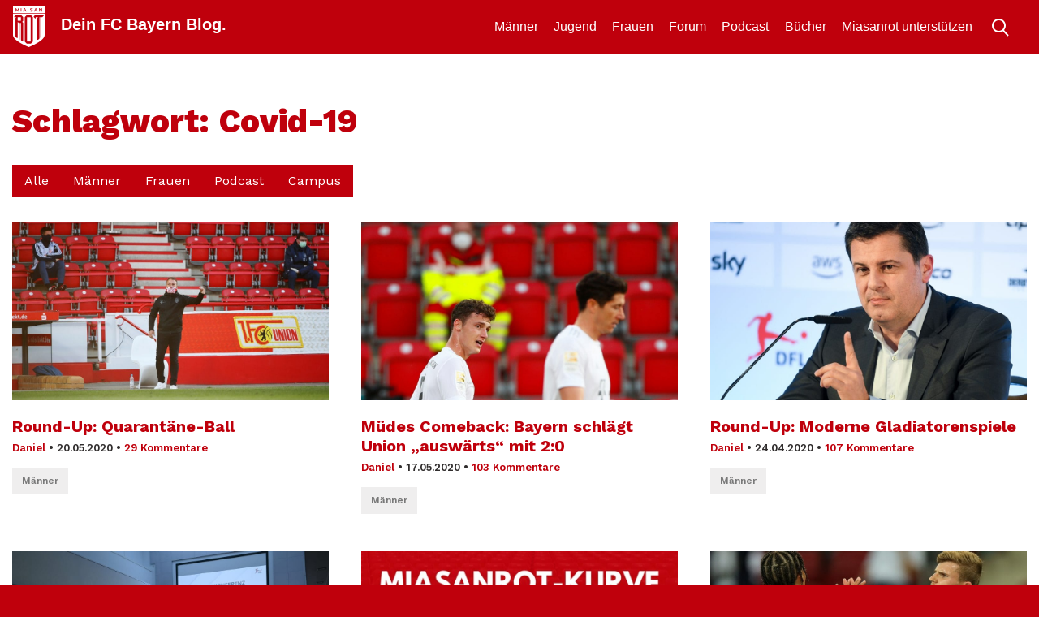

--- FILE ---
content_type: text/html; charset=UTF-8
request_url: https://miasanrot.de/tag/covid-19/
body_size: 11558
content:
<!doctype html>
<html lang="de" prefix="og: https://ogp.me/ns#">
<head>
	<meta charset="UTF-8">
	<meta name="viewport" content="width=device-width, initial-scale=1">
	<link rel="profile" href="https://gmpg.org/xfn/11">
	<meta http-equiv="X-UA-Compatible" content="IE=edge" >

	
<!-- Suchmaschinen-Optimierung durch Rank Math PRO - https://rankmath.com/ -->
<title>Covid-19 Archive - Miasanrot</title>
<meta name="robots" content="follow, index, max-snippet:-1, max-video-preview:-1, max-image-preview:large"/>
<link rel="canonical" href="https://miasanrot.de/tag/covid-19/" />
<meta property="og:locale" content="de_DE" />
<meta property="og:type" content="article" />
<meta property="og:title" content="Covid-19 Archive - Miasanrot" />
<meta property="og:url" content="https://miasanrot.de/tag/covid-19/" />
<meta property="og:site_name" content="Miasanrot.de" />
<meta property="article:publisher" content="http://www.facebook.de/miasanrot" />
<meta name="twitter:card" content="summary_large_image" />
<meta name="twitter:title" content="Covid-19 Archive - Miasanrot" />
<meta name="twitter:site" content="@miasanrot" />
<meta name="twitter:label1" content="Beiträge" />
<meta name="twitter:data1" content="7" />
<script type="application/ld+json" class="rank-math-schema-pro">{"@context":"https://schema.org","@graph":[{"@type":"NewsMediaOrganization","@id":"https://miasanrot.de/#organization","name":"Miasanrot \u2013 FC Bayern News und Analysen","url":"https://miasanrot.de","sameAs":["http://www.facebook.de/miasanrot","https://twitter.com/miasanrot","https://www.instagram.com/miasanrot/","https://bsky.app/profile/miasanrot.bsky.social"],"logo":{"@type":"ImageObject","@id":"https://miasanrot.de/#logo","url":"https://miasanrot.de/wp-content/uploads/2024/04/Miasanrot-Logo-3.png","contentUrl":"https://miasanrot.de/wp-content/uploads/2024/04/Miasanrot-Logo-3.png","caption":"Miasanrot.de","inLanguage":"de","width":"1200","height":"1200"},"description":"FC Bayern M\u00fcnchen Blog und Podcast mit Analysen, Einordnungen, Hintergrundartikeln und News zum FCB."},{"@type":"WebSite","@id":"https://miasanrot.de/#website","url":"https://miasanrot.de","name":"Miasanrot.de","alternateName":"Miasanrot","publisher":{"@id":"https://miasanrot.de/#organization"},"inLanguage":"de"},{"@type":"CollectionPage","@id":"https://miasanrot.de/tag/covid-19/#webpage","url":"https://miasanrot.de/tag/covid-19/","name":"Covid-19 Archive - Miasanrot","isPartOf":{"@id":"https://miasanrot.de/#website"},"inLanguage":"de"}]}</script>
<!-- /Rank Math WordPress SEO Plugin -->

<link rel='dns-prefetch' href='//miasanrot.de' />
<link rel="alternate" type="application/rss+xml" title="Miasanrot &raquo; Feed" href="https://miasanrot.de/feed/" />
<link rel="alternate" type="application/rss+xml" title="Miasanrot &raquo; Kommentar-Feed" href="https://miasanrot.de/comments/feed/" />
<link rel="alternate" type="application/rss+xml" title="Miasanrot &raquo; Schlagwort-Feed zu Covid-19" href="https://miasanrot.de/tag/covid-19/feed/" />
<style id='wp-img-auto-sizes-contain-inline-css' type='text/css'>
img:is([sizes=auto i],[sizes^="auto," i]){contain-intrinsic-size:3000px 1500px}
/*# sourceURL=wp-img-auto-sizes-contain-inline-css */
</style>
<link rel='stylesheet' id='genesis-blocks-style-css-css' href='https://miasanrot.de/wp-content/plugins/genesis-blocks/dist/style-blocks.build.css?ver=1766063637' type='text/css' media='all' />
<style id='wp-block-library-inline-css' type='text/css'>
:root{--wp-block-synced-color:#7a00df;--wp-block-synced-color--rgb:122,0,223;--wp-bound-block-color:var(--wp-block-synced-color);--wp-editor-canvas-background:#ddd;--wp-admin-theme-color:#007cba;--wp-admin-theme-color--rgb:0,124,186;--wp-admin-theme-color-darker-10:#006ba1;--wp-admin-theme-color-darker-10--rgb:0,107,160.5;--wp-admin-theme-color-darker-20:#005a87;--wp-admin-theme-color-darker-20--rgb:0,90,135;--wp-admin-border-width-focus:2px}@media (min-resolution:192dpi){:root{--wp-admin-border-width-focus:1.5px}}.wp-element-button{cursor:pointer}:root .has-very-light-gray-background-color{background-color:#eee}:root .has-very-dark-gray-background-color{background-color:#313131}:root .has-very-light-gray-color{color:#eee}:root .has-very-dark-gray-color{color:#313131}:root .has-vivid-green-cyan-to-vivid-cyan-blue-gradient-background{background:linear-gradient(135deg,#00d084,#0693e3)}:root .has-purple-crush-gradient-background{background:linear-gradient(135deg,#34e2e4,#4721fb 50%,#ab1dfe)}:root .has-hazy-dawn-gradient-background{background:linear-gradient(135deg,#faaca8,#dad0ec)}:root .has-subdued-olive-gradient-background{background:linear-gradient(135deg,#fafae1,#67a671)}:root .has-atomic-cream-gradient-background{background:linear-gradient(135deg,#fdd79a,#004a59)}:root .has-nightshade-gradient-background{background:linear-gradient(135deg,#330968,#31cdcf)}:root .has-midnight-gradient-background{background:linear-gradient(135deg,#020381,#2874fc)}:root{--wp--preset--font-size--normal:16px;--wp--preset--font-size--huge:42px}.has-regular-font-size{font-size:1em}.has-larger-font-size{font-size:2.625em}.has-normal-font-size{font-size:var(--wp--preset--font-size--normal)}.has-huge-font-size{font-size:var(--wp--preset--font-size--huge)}.has-text-align-center{text-align:center}.has-text-align-left{text-align:left}.has-text-align-right{text-align:right}.has-fit-text{white-space:nowrap!important}#end-resizable-editor-section{display:none}.aligncenter{clear:both}.items-justified-left{justify-content:flex-start}.items-justified-center{justify-content:center}.items-justified-right{justify-content:flex-end}.items-justified-space-between{justify-content:space-between}.screen-reader-text{border:0;clip-path:inset(50%);height:1px;margin:-1px;overflow:hidden;padding:0;position:absolute;width:1px;word-wrap:normal!important}.screen-reader-text:focus{background-color:#ddd;clip-path:none;color:#444;display:block;font-size:1em;height:auto;left:5px;line-height:normal;padding:15px 23px 14px;text-decoration:none;top:5px;width:auto;z-index:100000}html :where(.has-border-color){border-style:solid}html :where([style*=border-top-color]){border-top-style:solid}html :where([style*=border-right-color]){border-right-style:solid}html :where([style*=border-bottom-color]){border-bottom-style:solid}html :where([style*=border-left-color]){border-left-style:solid}html :where([style*=border-width]){border-style:solid}html :where([style*=border-top-width]){border-top-style:solid}html :where([style*=border-right-width]){border-right-style:solid}html :where([style*=border-bottom-width]){border-bottom-style:solid}html :where([style*=border-left-width]){border-left-style:solid}html :where(img[class*=wp-image-]){height:auto;max-width:100%}:where(figure){margin:0 0 1em}html :where(.is-position-sticky){--wp-admin--admin-bar--position-offset:var(--wp-admin--admin-bar--height,0px)}@media screen and (max-width:600px){html :where(.is-position-sticky){--wp-admin--admin-bar--position-offset:0px}}

/*# sourceURL=wp-block-library-inline-css */
</style><style id='wp-block-image-inline-css' type='text/css'>
.wp-block-image>a,.wp-block-image>figure>a{display:inline-block}.wp-block-image img{box-sizing:border-box;height:auto;max-width:100%;vertical-align:bottom}@media not (prefers-reduced-motion){.wp-block-image img.hide{visibility:hidden}.wp-block-image img.show{animation:show-content-image .4s}}.wp-block-image[style*=border-radius] img,.wp-block-image[style*=border-radius]>a{border-radius:inherit}.wp-block-image.has-custom-border img{box-sizing:border-box}.wp-block-image.aligncenter{text-align:center}.wp-block-image.alignfull>a,.wp-block-image.alignwide>a{width:100%}.wp-block-image.alignfull img,.wp-block-image.alignwide img{height:auto;width:100%}.wp-block-image .aligncenter,.wp-block-image .alignleft,.wp-block-image .alignright,.wp-block-image.aligncenter,.wp-block-image.alignleft,.wp-block-image.alignright{display:table}.wp-block-image .aligncenter>figcaption,.wp-block-image .alignleft>figcaption,.wp-block-image .alignright>figcaption,.wp-block-image.aligncenter>figcaption,.wp-block-image.alignleft>figcaption,.wp-block-image.alignright>figcaption{caption-side:bottom;display:table-caption}.wp-block-image .alignleft{float:left;margin:.5em 1em .5em 0}.wp-block-image .alignright{float:right;margin:.5em 0 .5em 1em}.wp-block-image .aligncenter{margin-left:auto;margin-right:auto}.wp-block-image :where(figcaption){margin-bottom:1em;margin-top:.5em}.wp-block-image.is-style-circle-mask img{border-radius:9999px}@supports ((-webkit-mask-image:none) or (mask-image:none)) or (-webkit-mask-image:none){.wp-block-image.is-style-circle-mask img{border-radius:0;-webkit-mask-image:url('data:image/svg+xml;utf8,<svg viewBox="0 0 100 100" xmlns="http://www.w3.org/2000/svg"><circle cx="50" cy="50" r="50"/></svg>');mask-image:url('data:image/svg+xml;utf8,<svg viewBox="0 0 100 100" xmlns="http://www.w3.org/2000/svg"><circle cx="50" cy="50" r="50"/></svg>');mask-mode:alpha;-webkit-mask-position:center;mask-position:center;-webkit-mask-repeat:no-repeat;mask-repeat:no-repeat;-webkit-mask-size:contain;mask-size:contain}}:root :where(.wp-block-image.is-style-rounded img,.wp-block-image .is-style-rounded img){border-radius:9999px}.wp-block-image figure{margin:0}.wp-lightbox-container{display:flex;flex-direction:column;position:relative}.wp-lightbox-container img{cursor:zoom-in}.wp-lightbox-container img:hover+button{opacity:1}.wp-lightbox-container button{align-items:center;backdrop-filter:blur(16px) saturate(180%);background-color:#5a5a5a40;border:none;border-radius:4px;cursor:zoom-in;display:flex;height:20px;justify-content:center;opacity:0;padding:0;position:absolute;right:16px;text-align:center;top:16px;width:20px;z-index:100}@media not (prefers-reduced-motion){.wp-lightbox-container button{transition:opacity .2s ease}}.wp-lightbox-container button:focus-visible{outline:3px auto #5a5a5a40;outline:3px auto -webkit-focus-ring-color;outline-offset:3px}.wp-lightbox-container button:hover{cursor:pointer;opacity:1}.wp-lightbox-container button:focus{opacity:1}.wp-lightbox-container button:focus,.wp-lightbox-container button:hover,.wp-lightbox-container button:not(:hover):not(:active):not(.has-background){background-color:#5a5a5a40;border:none}.wp-lightbox-overlay{box-sizing:border-box;cursor:zoom-out;height:100vh;left:0;overflow:hidden;position:fixed;top:0;visibility:hidden;width:100%;z-index:100000}.wp-lightbox-overlay .close-button{align-items:center;cursor:pointer;display:flex;justify-content:center;min-height:40px;min-width:40px;padding:0;position:absolute;right:calc(env(safe-area-inset-right) + 16px);top:calc(env(safe-area-inset-top) + 16px);z-index:5000000}.wp-lightbox-overlay .close-button:focus,.wp-lightbox-overlay .close-button:hover,.wp-lightbox-overlay .close-button:not(:hover):not(:active):not(.has-background){background:none;border:none}.wp-lightbox-overlay .lightbox-image-container{height:var(--wp--lightbox-container-height);left:50%;overflow:hidden;position:absolute;top:50%;transform:translate(-50%,-50%);transform-origin:top left;width:var(--wp--lightbox-container-width);z-index:9999999999}.wp-lightbox-overlay .wp-block-image{align-items:center;box-sizing:border-box;display:flex;height:100%;justify-content:center;margin:0;position:relative;transform-origin:0 0;width:100%;z-index:3000000}.wp-lightbox-overlay .wp-block-image img{height:var(--wp--lightbox-image-height);min-height:var(--wp--lightbox-image-height);min-width:var(--wp--lightbox-image-width);width:var(--wp--lightbox-image-width)}.wp-lightbox-overlay .wp-block-image figcaption{display:none}.wp-lightbox-overlay button{background:none;border:none}.wp-lightbox-overlay .scrim{background-color:#fff;height:100%;opacity:.9;position:absolute;width:100%;z-index:2000000}.wp-lightbox-overlay.active{visibility:visible}@media not (prefers-reduced-motion){.wp-lightbox-overlay.active{animation:turn-on-visibility .25s both}.wp-lightbox-overlay.active img{animation:turn-on-visibility .35s both}.wp-lightbox-overlay.show-closing-animation:not(.active){animation:turn-off-visibility .35s both}.wp-lightbox-overlay.show-closing-animation:not(.active) img{animation:turn-off-visibility .25s both}.wp-lightbox-overlay.zoom.active{animation:none;opacity:1;visibility:visible}.wp-lightbox-overlay.zoom.active .lightbox-image-container{animation:lightbox-zoom-in .4s}.wp-lightbox-overlay.zoom.active .lightbox-image-container img{animation:none}.wp-lightbox-overlay.zoom.active .scrim{animation:turn-on-visibility .4s forwards}.wp-lightbox-overlay.zoom.show-closing-animation:not(.active){animation:none}.wp-lightbox-overlay.zoom.show-closing-animation:not(.active) .lightbox-image-container{animation:lightbox-zoom-out .4s}.wp-lightbox-overlay.zoom.show-closing-animation:not(.active) .lightbox-image-container img{animation:none}.wp-lightbox-overlay.zoom.show-closing-animation:not(.active) .scrim{animation:turn-off-visibility .4s forwards}}@keyframes show-content-image{0%{visibility:hidden}99%{visibility:hidden}to{visibility:visible}}@keyframes turn-on-visibility{0%{opacity:0}to{opacity:1}}@keyframes turn-off-visibility{0%{opacity:1;visibility:visible}99%{opacity:0;visibility:visible}to{opacity:0;visibility:hidden}}@keyframes lightbox-zoom-in{0%{transform:translate(calc((-100vw + var(--wp--lightbox-scrollbar-width))/2 + var(--wp--lightbox-initial-left-position)),calc(-50vh + var(--wp--lightbox-initial-top-position))) scale(var(--wp--lightbox-scale))}to{transform:translate(-50%,-50%) scale(1)}}@keyframes lightbox-zoom-out{0%{transform:translate(-50%,-50%) scale(1);visibility:visible}99%{visibility:visible}to{transform:translate(calc((-100vw + var(--wp--lightbox-scrollbar-width))/2 + var(--wp--lightbox-initial-left-position)),calc(-50vh + var(--wp--lightbox-initial-top-position))) scale(var(--wp--lightbox-scale));visibility:hidden}}
/*# sourceURL=https://miasanrot.de/wp-includes/blocks/image/style.min.css */
</style>
<style id='global-styles-inline-css' type='text/css'>
:root{--wp--preset--aspect-ratio--square: 1;--wp--preset--aspect-ratio--4-3: 4/3;--wp--preset--aspect-ratio--3-4: 3/4;--wp--preset--aspect-ratio--3-2: 3/2;--wp--preset--aspect-ratio--2-3: 2/3;--wp--preset--aspect-ratio--16-9: 16/9;--wp--preset--aspect-ratio--9-16: 9/16;--wp--preset--color--black: #000000;--wp--preset--color--cyan-bluish-gray: #abb8c3;--wp--preset--color--white: #ffffff;--wp--preset--color--pale-pink: #f78da7;--wp--preset--color--vivid-red: #cf2e2e;--wp--preset--color--luminous-vivid-orange: #ff6900;--wp--preset--color--luminous-vivid-amber: #fcb900;--wp--preset--color--light-green-cyan: #7bdcb5;--wp--preset--color--vivid-green-cyan: #00d084;--wp--preset--color--pale-cyan-blue: #8ed1fc;--wp--preset--color--vivid-cyan-blue: #0693e3;--wp--preset--color--vivid-purple: #9b51e0;--wp--preset--gradient--vivid-cyan-blue-to-vivid-purple: linear-gradient(135deg,rgb(6,147,227) 0%,rgb(155,81,224) 100%);--wp--preset--gradient--light-green-cyan-to-vivid-green-cyan: linear-gradient(135deg,rgb(122,220,180) 0%,rgb(0,208,130) 100%);--wp--preset--gradient--luminous-vivid-amber-to-luminous-vivid-orange: linear-gradient(135deg,rgb(252,185,0) 0%,rgb(255,105,0) 100%);--wp--preset--gradient--luminous-vivid-orange-to-vivid-red: linear-gradient(135deg,rgb(255,105,0) 0%,rgb(207,46,46) 100%);--wp--preset--gradient--very-light-gray-to-cyan-bluish-gray: linear-gradient(135deg,rgb(238,238,238) 0%,rgb(169,184,195) 100%);--wp--preset--gradient--cool-to-warm-spectrum: linear-gradient(135deg,rgb(74,234,220) 0%,rgb(151,120,209) 20%,rgb(207,42,186) 40%,rgb(238,44,130) 60%,rgb(251,105,98) 80%,rgb(254,248,76) 100%);--wp--preset--gradient--blush-light-purple: linear-gradient(135deg,rgb(255,206,236) 0%,rgb(152,150,240) 100%);--wp--preset--gradient--blush-bordeaux: linear-gradient(135deg,rgb(254,205,165) 0%,rgb(254,45,45) 50%,rgb(107,0,62) 100%);--wp--preset--gradient--luminous-dusk: linear-gradient(135deg,rgb(255,203,112) 0%,rgb(199,81,192) 50%,rgb(65,88,208) 100%);--wp--preset--gradient--pale-ocean: linear-gradient(135deg,rgb(255,245,203) 0%,rgb(182,227,212) 50%,rgb(51,167,181) 100%);--wp--preset--gradient--electric-grass: linear-gradient(135deg,rgb(202,248,128) 0%,rgb(113,206,126) 100%);--wp--preset--gradient--midnight: linear-gradient(135deg,rgb(2,3,129) 0%,rgb(40,116,252) 100%);--wp--preset--font-size--small: 13px;--wp--preset--font-size--medium: 20px;--wp--preset--font-size--large: 36px;--wp--preset--font-size--x-large: 42px;--wp--preset--spacing--20: 0.44rem;--wp--preset--spacing--30: 0.67rem;--wp--preset--spacing--40: 1rem;--wp--preset--spacing--50: 1.5rem;--wp--preset--spacing--60: 2.25rem;--wp--preset--spacing--70: 3.38rem;--wp--preset--spacing--80: 5.06rem;--wp--preset--shadow--natural: 6px 6px 9px rgba(0, 0, 0, 0.2);--wp--preset--shadow--deep: 12px 12px 50px rgba(0, 0, 0, 0.4);--wp--preset--shadow--sharp: 6px 6px 0px rgba(0, 0, 0, 0.2);--wp--preset--shadow--outlined: 6px 6px 0px -3px rgb(255, 255, 255), 6px 6px rgb(0, 0, 0);--wp--preset--shadow--crisp: 6px 6px 0px rgb(0, 0, 0);}:where(.is-layout-flex){gap: 0.5em;}:where(.is-layout-grid){gap: 0.5em;}body .is-layout-flex{display: flex;}.is-layout-flex{flex-wrap: wrap;align-items: center;}.is-layout-flex > :is(*, div){margin: 0;}body .is-layout-grid{display: grid;}.is-layout-grid > :is(*, div){margin: 0;}:where(.wp-block-columns.is-layout-flex){gap: 2em;}:where(.wp-block-columns.is-layout-grid){gap: 2em;}:where(.wp-block-post-template.is-layout-flex){gap: 1.25em;}:where(.wp-block-post-template.is-layout-grid){gap: 1.25em;}.has-black-color{color: var(--wp--preset--color--black) !important;}.has-cyan-bluish-gray-color{color: var(--wp--preset--color--cyan-bluish-gray) !important;}.has-white-color{color: var(--wp--preset--color--white) !important;}.has-pale-pink-color{color: var(--wp--preset--color--pale-pink) !important;}.has-vivid-red-color{color: var(--wp--preset--color--vivid-red) !important;}.has-luminous-vivid-orange-color{color: var(--wp--preset--color--luminous-vivid-orange) !important;}.has-luminous-vivid-amber-color{color: var(--wp--preset--color--luminous-vivid-amber) !important;}.has-light-green-cyan-color{color: var(--wp--preset--color--light-green-cyan) !important;}.has-vivid-green-cyan-color{color: var(--wp--preset--color--vivid-green-cyan) !important;}.has-pale-cyan-blue-color{color: var(--wp--preset--color--pale-cyan-blue) !important;}.has-vivid-cyan-blue-color{color: var(--wp--preset--color--vivid-cyan-blue) !important;}.has-vivid-purple-color{color: var(--wp--preset--color--vivid-purple) !important;}.has-black-background-color{background-color: var(--wp--preset--color--black) !important;}.has-cyan-bluish-gray-background-color{background-color: var(--wp--preset--color--cyan-bluish-gray) !important;}.has-white-background-color{background-color: var(--wp--preset--color--white) !important;}.has-pale-pink-background-color{background-color: var(--wp--preset--color--pale-pink) !important;}.has-vivid-red-background-color{background-color: var(--wp--preset--color--vivid-red) !important;}.has-luminous-vivid-orange-background-color{background-color: var(--wp--preset--color--luminous-vivid-orange) !important;}.has-luminous-vivid-amber-background-color{background-color: var(--wp--preset--color--luminous-vivid-amber) !important;}.has-light-green-cyan-background-color{background-color: var(--wp--preset--color--light-green-cyan) !important;}.has-vivid-green-cyan-background-color{background-color: var(--wp--preset--color--vivid-green-cyan) !important;}.has-pale-cyan-blue-background-color{background-color: var(--wp--preset--color--pale-cyan-blue) !important;}.has-vivid-cyan-blue-background-color{background-color: var(--wp--preset--color--vivid-cyan-blue) !important;}.has-vivid-purple-background-color{background-color: var(--wp--preset--color--vivid-purple) !important;}.has-black-border-color{border-color: var(--wp--preset--color--black) !important;}.has-cyan-bluish-gray-border-color{border-color: var(--wp--preset--color--cyan-bluish-gray) !important;}.has-white-border-color{border-color: var(--wp--preset--color--white) !important;}.has-pale-pink-border-color{border-color: var(--wp--preset--color--pale-pink) !important;}.has-vivid-red-border-color{border-color: var(--wp--preset--color--vivid-red) !important;}.has-luminous-vivid-orange-border-color{border-color: var(--wp--preset--color--luminous-vivid-orange) !important;}.has-luminous-vivid-amber-border-color{border-color: var(--wp--preset--color--luminous-vivid-amber) !important;}.has-light-green-cyan-border-color{border-color: var(--wp--preset--color--light-green-cyan) !important;}.has-vivid-green-cyan-border-color{border-color: var(--wp--preset--color--vivid-green-cyan) !important;}.has-pale-cyan-blue-border-color{border-color: var(--wp--preset--color--pale-cyan-blue) !important;}.has-vivid-cyan-blue-border-color{border-color: var(--wp--preset--color--vivid-cyan-blue) !important;}.has-vivid-purple-border-color{border-color: var(--wp--preset--color--vivid-purple) !important;}.has-vivid-cyan-blue-to-vivid-purple-gradient-background{background: var(--wp--preset--gradient--vivid-cyan-blue-to-vivid-purple) !important;}.has-light-green-cyan-to-vivid-green-cyan-gradient-background{background: var(--wp--preset--gradient--light-green-cyan-to-vivid-green-cyan) !important;}.has-luminous-vivid-amber-to-luminous-vivid-orange-gradient-background{background: var(--wp--preset--gradient--luminous-vivid-amber-to-luminous-vivid-orange) !important;}.has-luminous-vivid-orange-to-vivid-red-gradient-background{background: var(--wp--preset--gradient--luminous-vivid-orange-to-vivid-red) !important;}.has-very-light-gray-to-cyan-bluish-gray-gradient-background{background: var(--wp--preset--gradient--very-light-gray-to-cyan-bluish-gray) !important;}.has-cool-to-warm-spectrum-gradient-background{background: var(--wp--preset--gradient--cool-to-warm-spectrum) !important;}.has-blush-light-purple-gradient-background{background: var(--wp--preset--gradient--blush-light-purple) !important;}.has-blush-bordeaux-gradient-background{background: var(--wp--preset--gradient--blush-bordeaux) !important;}.has-luminous-dusk-gradient-background{background: var(--wp--preset--gradient--luminous-dusk) !important;}.has-pale-ocean-gradient-background{background: var(--wp--preset--gradient--pale-ocean) !important;}.has-electric-grass-gradient-background{background: var(--wp--preset--gradient--electric-grass) !important;}.has-midnight-gradient-background{background: var(--wp--preset--gradient--midnight) !important;}.has-small-font-size{font-size: var(--wp--preset--font-size--small) !important;}.has-medium-font-size{font-size: var(--wp--preset--font-size--medium) !important;}.has-large-font-size{font-size: var(--wp--preset--font-size--large) !important;}.has-x-large-font-size{font-size: var(--wp--preset--font-size--x-large) !important;}
/*# sourceURL=global-styles-inline-css */
</style>

<style id='classic-theme-styles-inline-css' type='text/css'>
/*! This file is auto-generated */
.wp-block-button__link{color:#fff;background-color:#32373c;border-radius:9999px;box-shadow:none;text-decoration:none;padding:calc(.667em + 2px) calc(1.333em + 2px);font-size:1.125em}.wp-block-file__button{background:#32373c;color:#fff;text-decoration:none}
/*# sourceURL=/wp-includes/css/classic-themes.min.css */
</style>
<link rel='stylesheet' id='support-popup-style-css' href='https://miasanrot.de/wp-content/plugins/support-popup//css/support-popup.css?ver=6.9' type='text/css' media='all' />
<link rel='stylesheet' id='comment_styles-css' href='https://miasanrot.de/wp-content/plugins/wp-discourse/lib/../css/comments.css?ver=1764455050' type='text/css' media='all' />
<link rel='stylesheet' id='bootstrap-css' href='https://miasanrot.de/wp-content/themes/msr4/layouts/bootstrap.min.css?ver=1.0.0' type='text/css' media='all' />
<link rel='stylesheet' id='msr19-style-css' href='https://miasanrot.de/wp-content/themes/msr4/layouts/msr19.css?ver=1.0.0' type='text/css' media='all' />
<link rel='stylesheet' id='msr19-2024-style-css' href='https://miasanrot.de/wp-content/themes/msr4/layouts/msr19-2024.css?ver=1.0.0' type='text/css' media='all' />
<link rel='stylesheet' id='borlabs-cookie-custom-css' href='https://miasanrot.de/wp-content/cache/borlabs-cookie/1/borlabs-cookie-1-de.css?ver=3.3.22-68' type='text/css' media='all' />
<link rel='stylesheet' id='tablepress-default-css' href='https://miasanrot.de/wp-content/uploads/tablepress-combined.min.css?ver=92' type='text/css' media='all' />
<script type="text/javascript" src="https://miasanrot.de/wp-includes/js/jquery/jquery.min.js?ver=3.7.1" id="jquery-core-js"></script>
<script type="text/javascript" src="https://miasanrot.de/wp-includes/js/jquery/jquery-migrate.min.js?ver=3.4.1" id="jquery-migrate-js"></script>
<script type="text/javascript" src="https://miasanrot.de/wp-content/themes/msr4/js/js.cookie.js?ver=1" id="js-cookie-js"></script>
<script type="text/javascript" src="https://miasanrot.de/wp-content/themes/msr4/js/msr19.js?a&amp;ver=1" id="msr19-js"></script>
<script data-no-optimize="1" data-no-minify="1" data-cfasync="false" type="text/javascript" src="https://miasanrot.de/wp-content/cache/borlabs-cookie/1/borlabs-cookie-config-de.json.js?ver=3.3.22-84" id="borlabs-cookie-config-js"></script>
<script data-no-optimize="1" data-no-minify="1" data-cfasync="false" type="text/javascript" src="https://miasanrot.de/wp-content/plugins/borlabs-cookie/assets/javascript/borlabs-cookie-prioritize.min.js?ver=3.3.22" id="borlabs-cookie-prioritize-js"></script>
<link rel="https://api.w.org/" href="https://miasanrot.de/wp-json/" /><link rel="alternate" title="JSON" type="application/json" href="https://miasanrot.de/wp-json/wp/v2/tags/4883" /><link rel="EditURI" type="application/rsd+xml" title="RSD" href="https://miasanrot.de/xmlrpc.php?rsd" />
<meta name="generator" content="WordPress 6.9" />
<script data-borlabs-cookie-script-blocker-ignore>
if ('0' === '1' && ('0' === '1' || '1' === '1')) {
    window['gtag_enable_tcf_support'] = true;
}
window.dataLayer = window.dataLayer || [];
if (typeof gtag !== 'function') {
    function gtag() {
        dataLayer.push(arguments);
    }
}
gtag('set', 'developer_id.dYjRjMm', true);
if ('0' === '1' || '1' === '1') {
    if (window.BorlabsCookieGoogleConsentModeDefaultSet !== true) {
        let getCookieValue = function (name) {
            return document.cookie.match('(^|;)\\s*' + name + '\\s*=\\s*([^;]+)')?.pop() || '';
        };
        let cookieValue = getCookieValue('borlabs-cookie-gcs');
        let consentsFromCookie = {};
        if (cookieValue !== '') {
            consentsFromCookie = JSON.parse(decodeURIComponent(cookieValue));
        }
        let defaultValues = {
            'ad_storage': 'denied',
            'ad_user_data': 'denied',
            'ad_personalization': 'denied',
            'analytics_storage': 'denied',
            'functionality_storage': 'denied',
            'personalization_storage': 'denied',
            'security_storage': 'denied',
            'wait_for_update': 500,
        };
        gtag('consent', 'default', { ...defaultValues, ...consentsFromCookie });
    }
    window.BorlabsCookieGoogleConsentModeDefaultSet = true;
    let borlabsCookieConsentChangeHandler = function () {
        window.dataLayer = window.dataLayer || [];
        if (typeof gtag !== 'function') { function gtag(){dataLayer.push(arguments);} }

        let getCookieValue = function (name) {
            return document.cookie.match('(^|;)\\s*' + name + '\\s*=\\s*([^;]+)')?.pop() || '';
        };
        let cookieValue = getCookieValue('borlabs-cookie-gcs');
        let consentsFromCookie = {};
        if (cookieValue !== '') {
            consentsFromCookie = JSON.parse(decodeURIComponent(cookieValue));
        }

        consentsFromCookie.analytics_storage = BorlabsCookie.Consents.hasConsent('google-analytics') ? 'granted' : 'denied';

        BorlabsCookie.CookieLibrary.setCookie(
            'borlabs-cookie-gcs',
            JSON.stringify(consentsFromCookie),
            BorlabsCookie.Settings.automaticCookieDomainAndPath.value ? '' : BorlabsCookie.Settings.cookieDomain.value,
            BorlabsCookie.Settings.cookiePath.value,
            BorlabsCookie.Cookie.getPluginCookie().expires,
            BorlabsCookie.Settings.cookieSecure.value,
            BorlabsCookie.Settings.cookieSameSite.value
        );
    }
    document.addEventListener('borlabs-cookie-consent-saved', borlabsCookieConsentChangeHandler);
    document.addEventListener('borlabs-cookie-handle-unblock', borlabsCookieConsentChangeHandler);
}
if ('0' === '1') {
    gtag("js", new Date());
    gtag("config", "G-REYEQZT20L", {"anonymize_ip": true});

    (function (w, d, s, i) {
        var f = d.getElementsByTagName(s)[0],
            j = d.createElement(s);
        j.async = true;
        j.src =
            "https://www.googletagmanager.com/gtag/js?id=" + i;
        f.parentNode.insertBefore(j, f);
    })(window, document, "script", "G-REYEQZT20L");
}
</script><script data-no-optimize="1" data-no-minify="1" data-cfasync="false" data-borlabs-cookie-script-blocker-ignore>
if ('0' === '1' && ('0' === '1' || '1' === '1')) {
    window['gtag_enable_tcf_support'] = true;
}
window.dataLayer = window.dataLayer || [];
if (typeof gtag !== 'function') {
    function gtag() {
        dataLayer.push(arguments);
    }
}
gtag('set', 'developer_id.dYjRjMm', true);
if ('0' === '1' || '1' === '1') {
    if (window.BorlabsCookieGoogleConsentModeDefaultSet !== true) {
        let getCookieValue = function (name) {
            return document.cookie.match('(^|;)\\s*' + name + '\\s*=\\s*([^;]+)')?.pop() || '';
        };
        let cookieValue = getCookieValue('borlabs-cookie-gcs');
        let consentsFromCookie = {};
        if (cookieValue !== '') {
            consentsFromCookie = JSON.parse(decodeURIComponent(cookieValue));
        }
        let defaultValues = {
            'ad_storage': 'denied',
            'ad_user_data': 'denied',
            'ad_personalization': 'denied',
            'analytics_storage': 'denied',
            'functionality_storage': 'denied',
            'personalization_storage': 'denied',
            'security_storage': 'denied',
            'wait_for_update': 500,
        };
        gtag('consent', 'default', { ...defaultValues, ...consentsFromCookie });
    }
    window.BorlabsCookieGoogleConsentModeDefaultSet = true;
    let borlabsCookieConsentChangeHandler = function () {
        window.dataLayer = window.dataLayer || [];
        if (typeof gtag !== 'function') { function gtag(){dataLayer.push(arguments);} }

        let getCookieValue = function (name) {
            return document.cookie.match('(^|;)\\s*' + name + '\\s*=\\s*([^;]+)')?.pop() || '';
        };
        let cookieValue = getCookieValue('borlabs-cookie-gcs');
        let consentsFromCookie = {};
        if (cookieValue !== '') {
            consentsFromCookie = JSON.parse(decodeURIComponent(cookieValue));
        }

        consentsFromCookie.analytics_storage = BorlabsCookie.Consents.hasConsent('google-analytics-four') ? 'granted' : 'denied';

        BorlabsCookie.CookieLibrary.setCookie(
            'borlabs-cookie-gcs',
            JSON.stringify(consentsFromCookie),
            BorlabsCookie.Settings.automaticCookieDomainAndPath.value ? '' : BorlabsCookie.Settings.cookieDomain.value,
            BorlabsCookie.Settings.cookiePath.value,
            BorlabsCookie.Cookie.getPluginCookie().expires,
            BorlabsCookie.Settings.cookieSecure.value,
            BorlabsCookie.Settings.cookieSameSite.value
        );
    }
    document.addEventListener('borlabs-cookie-consent-saved', borlabsCookieConsentChangeHandler);
    document.addEventListener('borlabs-cookie-handle-unblock', borlabsCookieConsentChangeHandler);
}
if ('0' === '1') {
    document.addEventListener('borlabs-cookie-after-init', function () {
		window.BorlabsCookie.Unblock.unblockScriptBlockerId('google-analytics-four');
	});
}
</script><link rel="icon" href="https://miasanrot.de/wp-content/uploads/2015/08/cropped-msr-logo-32x32.jpg" sizes="32x32" />
<link rel="icon" href="https://miasanrot.de/wp-content/uploads/2015/08/cropped-msr-logo-192x192.jpg" sizes="192x192" />
<link rel="apple-touch-icon" href="https://miasanrot.de/wp-content/uploads/2015/08/cropped-msr-logo-180x180.jpg" />
<meta name="msapplication-TileImage" content="https://miasanrot.de/wp-content/uploads/2015/08/cropped-msr-logo-270x270.jpg" />
		<style type="text/css" id="wp-custom-css">
			.wpdc-discourse-topic-link {color: #bf000c;}

.emoji {
	height: 15px;
}		</style>
		
				<meta property="fb:pages" content="462097410480185" />

	</head>

<body class="archive tag tag-covid-19 tag-4883 wp-theme-msr4 hfeed">

<header id="masthead">
<div id="menu">

	<div class="container">
		<div class="navbar row">

			<div class="col-lg-4">
				<a class="toggle" href="#">
					<img src="https://miasanrot.de/wp-content/themes/msr4/assets/images/menu-white@2x.png" alt="Toggle Menu" class="menu-white" />
				</a>
				<a class="toggle" style="display: none;">
					<img src="https://miasanrot.de/wp-content/themes/msr4/assets/images/close-no-border-white@2x.png" alt="Toggle Menu" class="close-no-border-white" />
				</a>
				<div class="logo">
					<a href="https://miasanrot.de/" rel="home">
						<img src="https://miasanrot.de/wp-content/themes/msr4/assets/images/logo-white-fill@2x.png" alt="Miasanrot" class="logo-white-fill" />
					</a>
					<a class="site-title" href="https://miasanrot.de/" rel="home">
						Dein FC Bayern Blog.					</a>
				</div>
			</div>

			<div class="d-none d-sm-none d-md-none d-lg-block col-lg-8 nav-right">
				
    <form role="search" method="get" class="searchform" action="https://miasanrot.de/" >
        <ul class="nav-right-meta">
            <li class="search-submit">
                <input class="chevron-right-white-32" type="image" alt="Suchen" src="https://miasanrot.de/wp-content/themes/msr4/assets/images/chevron-right-white-32@2x.png" value="Suchen" />
            </li>
            <li class="search-input">
                <input type="text" value="" name="s" />
            </li>
            <li class="search-button">
                <img class="SearchShow search-white-32" alt="Suche ein-/ausblenden" src="https://miasanrot.de/wp-content/themes/msr4/assets/images/search-white-32@2x.png" />
            </li>

        </ul>
    </form>				<ul id="menu-topnavi-right-1" class=""><li id="menu-item-25256" class="menu-item menu-item-type-taxonomy menu-item-object-category menu-item-25256"><a href="https://miasanrot.de/maenner/">Männer</a></li>
<li id="menu-item-25257" class="menu-item menu-item-type-taxonomy menu-item-object-category menu-item-25257"><a href="https://miasanrot.de/amateure/">Jugend</a></li>
<li id="menu-item-25258" class="menu-item menu-item-type-taxonomy menu-item-object-category menu-item-25258"><a href="https://miasanrot.de/frauen/">Frauen</a></li>
</ul>			<ul id="menu-topnavi-right" class=""><li id="menu-item-48789" class="menu-item menu-item-type-post_type menu-item-object-page menu-item-48789"><a href="https://miasanrot.de/unterstuetzen/">Miasanrot unterstützen</a></li>
<li id="menu-item-25701" class="menu-item menu-item-type-post_type menu-item-object-page menu-item-25701"><a href="https://miasanrot.de/buecher/">Bücher</a></li>
<li id="menu-item-25191" class="menu-item menu-item-type-custom menu-item-object-custom menu-item-25191"><a href="https://miasanrot.de/podcast">Podcast</a></li>
<li id="menu-item-38305" class="menu-item menu-item-type-custom menu-item-object-custom menu-item-38305"><a href="https://kurve.miasanrot.de/?utm_source=blog&#038;utm_medium=header&#038;utm_campaign=kurve_msr">Forum</a></li>
</ul>
			</div>
		</div>
	</div>
</div>

<div class="container">
	<div class="row">
		<div class="col">
			<div class="container-menu">

				<div class="primary-menu-overlay">

					<div class="navbar row d-block d-lg-none">
						<div class="col-12">

							<a class="toggle" href="#">
								<img src="https://miasanrot.de/wp-content/themes/msr4/assets/images/menu-white@2x.png" alt="Toggle Menu" class="menu-white" />
							</a>
							<a class="toggle" href="#" style="display: none;">
								<img src="https://miasanrot.de/wp-content/themes/msr4/assets/images/close-no-border-white@2x.png" alt="Toggle Menu" class="close-no-border-white" />
							</a>

							<a href="https://miasanrot.de/" rel="home">
								<img src="https://miasanrot.de/wp-content/themes/msr4/assets/images/logo-white-fill@2x.png" alt="Miasanrot" class="logo-white-fill" />
							</a>

							<a class="site-title" href="https://miasanrot.de/" rel="home">
								Dein FC Bayern Blog.							</a>
						</div>
					</div>

					<div class="row d-block d-sm-none">
						<div class="col">
							<ul id="menu-topnavi-right-2" class=""><li class="menu-item menu-item-type-custom menu-item-object-custom menu-item-38305"><a href="https://kurve.miasanrot.de/?utm_source=blog&#038;utm_medium=header&#038;utm_campaign=kurve_msr">Forum</a></li>
<li class="menu-item menu-item-type-custom menu-item-object-custom menu-item-25191"><a href="https://miasanrot.de/podcast">Podcast</a></li>
<li class="menu-item menu-item-type-post_type menu-item-object-page menu-item-25701"><a href="https://miasanrot.de/buecher/">Bücher</a></li>
<li class="menu-item menu-item-type-post_type menu-item-object-page menu-item-48789"><a href="https://miasanrot.de/unterstuetzen/">Miasanrot unterstützen</a></li>
</ul>						</div>
					</div>

					<div class="row">
						<div class="col">

							<h3>Kategorien</h3>

							<ul id="menu-topnavi" class=""><li class="menu-item menu-item-type-taxonomy menu-item-object-category menu-item-25256"><a href="https://miasanrot.de/maenner/">Männer</a></li>
<li class="menu-item menu-item-type-taxonomy menu-item-object-category menu-item-25257"><a href="https://miasanrot.de/amateure/">Jugend</a></li>
<li class="menu-item menu-item-type-taxonomy menu-item-object-category menu-item-25258"><a href="https://miasanrot.de/frauen/">Frauen</a></li>
</ul>						</div>
					</div>

					<div class="row d-md-none">
						<div class="col">
							
    <form role="search" method="get" class="searchform" action="https://miasanrot.de/" >
        <ul class="nav-right-meta">
            <li class="search-submit">
                <input class="chevron-right-white-32" type="image" alt="Suchen" src="https://miasanrot.de/wp-content/themes/msr4/assets/images/chevron-right-white-32@2x.png" value="Suchen" />
            </li>
            <li class="search-input">
                <input type="text" value="" name="s" />
            </li>
            <li class="search-button">
                <img class="SearchShow search-white-32" alt="Suche ein-/ausblenden" src="https://miasanrot.de/wp-content/themes/msr4/assets/images/search-white-32@2x.png" />
            </li>

        </ul>
    </form>						</div>
					</div>
				</div>
				</div>

			</div>
		</div>
	</div>
</div>
</header>
<script>
	//when docomunt is ready, add class to masthead
	document.addEventListener('DOMContentLoaded', function() {

		var lastScrollTop = 0;
		var currentScrollTop = 0;
		var masthead = document.getElementById('menu');
		window.addEventListener("scroll", function() {
			currentScrollTop = window.scrollY;
			if(window.scrollY < 100){
				masthead.classList.remove("moved_down");
				return;
			}
			if (currentScrollTop < lastScrollTop) {
				masthead.classList.remove("moved_down");
			}

			if (currentScrollTop > lastScrollTop) {
				masthead.classList.add("moved_down");
			}
			//console.log(currentScrollTop + ' '+lastScrollTop);
			lastScrollTop = currentScrollTop;

		});
	});

</script>


<div id="page" class="site" style="overflow: hidden;">

	<div id="content" class="site-content">

	<div id="primary" class="content-area">
		<main id="main" class="site-main">
		<div id="archive" class="container">

				<div class="page-content ">

					
												<header class="page-header">
							<h1 class="page-title" style="margin-bottom: 30px">Schlagwort: <span>Covid-19</span></h1>						</header><!-- .page-header -->
						
						<div class="filter_buttons archive" style="margin-left: 0px;">

							
															<a href="/page/2">Alle</a>
							
							<a href="https://miasanrot.de/maenner/">Männer</a><a href="https://miasanrot.de/frauen/">Frauen</a><a href="https://miasanrot.de/podcast/">Podcast</a><a href="https://miasanrot.de/amateure/">Campus</a>
						</div>

						<div class="archive-grid">

						<div class="archive-box">
							<a href="https://miasanrot.de/round-up-quarantaene-ball/">
								<img width="1000" height="563" src="https://miasanrot.de/wp-content/uploads/2020/05/fbl-ger-bundesliga-union-berlin-bayern-munich-1-1000x563.jpg" class="attachment-post-16-9 size-post-16-9 wp-post-image" alt="" decoding="async" fetchpriority="high" />							</a>
							<h1 class="entry-title"><a href="https://miasanrot.de/round-up-quarantaene-ball/" rel="bookmark">Round-Up: Quarantäne-Ball</a></h1>
							<div class="meta">
								<a href="https://miasanrot.de/author/daniel/">Daniel</a> 								<span class="sep">&bull;</span>
								20.05.2020								<span class="sep">&bull;</span>
																<a href="https://miasanrot.de/round-up-quarantaene-ball/#comments">29 Kommentare</a>
							</div>

							
							<div class="row category-link" style="padding-top: 0;">
								<div class="col-10 col-md-10  d-sm-block">
									<ul class="post-categories">
	<li><a href="https://miasanrot.de/maenner/" rel="category tag">Männer</a></li></ul>								</div>

															</div>



						</div>


												
						

						<div class="archive-box">
							<a href="https://miasanrot.de/muedes-comeback-bayern-schlaegt-unionauswaerts-mit-20/">
								<img width="1000" height="563" src="https://miasanrot.de/wp-content/uploads/2020/05/fbl-ger-bundesliga-union-berlin-bayern-munich-1000x563.jpg" class="attachment-post-16-9 size-post-16-9 wp-post-image" alt="" decoding="async" />							</a>
							<h1 class="entry-title"><a href="https://miasanrot.de/muedes-comeback-bayern-schlaegt-unionauswaerts-mit-20/" rel="bookmark">Müdes Comeback: Bayern schlägt Union &#8222;auswärts&#8220; mit 2:0</a></h1>
							<div class="meta">
								<a href="https://miasanrot.de/author/daniel/">Daniel</a> 								<span class="sep">&bull;</span>
								17.05.2020								<span class="sep">&bull;</span>
																<a href="https://miasanrot.de/muedes-comeback-bayern-schlaegt-unionauswaerts-mit-20/#comments">103 Kommentare</a>
							</div>

							
							<div class="row category-link" style="padding-top: 0;">
								<div class="col-10 col-md-10  d-sm-block">
									<ul class="post-categories">
	<li><a href="https://miasanrot.de/maenner/" rel="category tag">Männer</a></li></ul>								</div>

															</div>



						</div>


												
						

						<div class="archive-box">
							<a href="https://miasanrot.de/round-up-moderne-gladiatorenspiele/">
								<img width="1000" height="563" src="https://miasanrot.de/wp-content/uploads/2020/04/german-football-league-general-assembly-1-1000x563.jpg" class="attachment-post-16-9 size-post-16-9 wp-post-image" alt="" decoding="async" />							</a>
							<h1 class="entry-title"><a href="https://miasanrot.de/round-up-moderne-gladiatorenspiele/" rel="bookmark">Round-Up: Moderne Gladiatorenspiele</a></h1>
							<div class="meta">
								<a href="https://miasanrot.de/author/daniel/">Daniel</a> 								<span class="sep">&bull;</span>
								24.04.2020								<span class="sep">&bull;</span>
																<a href="https://miasanrot.de/round-up-moderne-gladiatorenspiele/#comments">107 Kommentare</a>
							</div>

							
							<div class="row category-link" style="padding-top: 0;">
								<div class="col-10 col-md-10  d-sm-block">
									<ul class="post-categories">
	<li><a href="https://miasanrot.de/maenner/" rel="category tag">Männer</a></li></ul>								</div>

															</div>



						</div>


												
						

						<div class="archive-box">
							<a href="https://miasanrot.de/die-vermeintliche-wirtschaftliche-verantwortungslosigkeit-des-profifussballs/">
								<img width="1000" height="563" src="https://miasanrot.de/wp-content/uploads/2020/04/german-football-league-general-assembly-1000x563.jpg" class="attachment-post-16-9 size-post-16-9 wp-post-image" alt="" decoding="async" loading="lazy" />							</a>
							<h1 class="entry-title"><a href="https://miasanrot.de/die-vermeintliche-wirtschaftliche-verantwortungslosigkeit-des-profifussballs/" rel="bookmark">Die vermeintliche wirtschaftliche Verantwortungslosigkeit des Profifußballs</a></h1>
							<div class="meta">
								<a href="https://miasanrot.de/author/alexander/">Alexander</a> 								<span class="sep">&bull;</span>
								22.04.2020								<span class="sep">&bull;</span>
																<a href="https://miasanrot.de/die-vermeintliche-wirtschaftliche-verantwortungslosigkeit-des-profifussballs/#comments">57 Kommentare</a>
							</div>

							
							<div class="row category-link" style="padding-top: 0;">
								<div class="col-10 col-md-10  d-sm-block">
									<ul class="post-categories">
	<li><a href="https://miasanrot.de/maenner/" rel="category tag">Männer</a></li></ul>								</div>

															</div>



						</div>


													<div class="widgetbox">
							<section id="block-39" class="widget widget_block widget_media_image">
<figure class="wp-block-image size-large"><a href="https://kurve.miasanrot.de/" target="_blank" rel=" noreferrer noopener"><img loading="lazy" decoding="async" width="867" height="650" src="https://miasanrot.de/wp-content/uploads/2025/07/UeBERWEISUNG-1200-x-650-px-1200-x-900-px-867x650.jpg" alt="" class="wp-image-60073" srcset="https://miasanrot.de/wp-content/uploads/2025/07/UeBERWEISUNG-1200-x-650-px-1200-x-900-px-867x650.jpg 867w, https://miasanrot.de/wp-content/uploads/2025/07/UeBERWEISUNG-1200-x-650-px-1200-x-900-px-300x225.jpg 300w, https://miasanrot.de/wp-content/uploads/2025/07/UeBERWEISUNG-1200-x-650-px-1200-x-900-px-900x675.jpg 900w, https://miasanrot.de/wp-content/uploads/2025/07/UeBERWEISUNG-1200-x-650-px-1200-x-900-px.jpg 1200w" sizes="auto, (max-width: 867px) 100vw, 867px" /></a></figure>
</section>							</div>
												
						

						<div class="archive-box">
							<a href="https://miasanrot.de/round-up-die-gretchenfrage-des-transfersommers/">
								<img width="1000" height="563" src="https://miasanrot.de/wp-content/uploads/2020/04/germany-v-estonia-uefa-euro-2020-qualifier-1000x563.jpg" class="attachment-post-16-9 size-post-16-9 wp-post-image" alt="" decoding="async" loading="lazy" />							</a>
							<h1 class="entry-title"><a href="https://miasanrot.de/round-up-die-gretchenfrage-des-transfersommers/" rel="bookmark">Round-Up: Die Gretchenfrage des Transfersommers</a></h1>
							<div class="meta">
								<a href="https://miasanrot.de/author/daniel/">Daniel</a> 								<span class="sep">&bull;</span>
								08.04.2020								<span class="sep">&bull;</span>
																<a href="https://miasanrot.de/round-up-die-gretchenfrage-des-transfersommers/#comments">19 Kommentare</a>
							</div>

							
							<div class="row category-link" style="padding-top: 0;">
								<div class="col-10 col-md-10  d-sm-block">
									<ul class="post-categories">
	<li><a href="https://miasanrot.de/maenner/" rel="category tag">Männer</a></li></ul>								</div>

															</div>



						</div>


												
						

						<div class="archive-box">
							<a href="https://miasanrot.de/round-up-der-fussball-steht-still/">
								<img width="1000" height="563" src="https://miasanrot.de/wp-content/uploads/2020/03/uefa-champions-league-final-preview-1000x563.jpg" class="attachment-post-16-9 size-post-16-9 wp-post-image" alt="" decoding="async" loading="lazy" />							</a>
							<h1 class="entry-title"><a href="https://miasanrot.de/round-up-der-fussball-steht-still/" rel="bookmark">Round-Up: Der Fußball steht still</a></h1>
							<div class="meta">
								<a href="https://miasanrot.de/author/daniel/">Daniel</a> 								<span class="sep">&bull;</span>
								26.03.2020								<span class="sep">&bull;</span>
																<a href="https://miasanrot.de/round-up-der-fussball-steht-still/#comments">8 Kommentare</a>
							</div>

							
							<div class="row category-link" style="padding-top: 0;">
								<div class="col-10 col-md-10  d-sm-block">
									<ul class="post-categories">
	<li><a href="https://miasanrot.de/maenner/" rel="category tag">Männer</a></li></ul>								</div>

															</div>



						</div>


												
						

						<div class="archive-box">
							<a href="https://miasanrot.de/round-up-corona-and-chill/">
								<img width="1000" height="563" src="https://miasanrot.de/wp-content/uploads/2020/03/Allianz-Arena-rotgraue-Sitze-1000x563.jpg" class="attachment-post-16-9 size-post-16-9 wp-post-image" alt="" decoding="async" loading="lazy" />							</a>
							<h1 class="entry-title"><a href="https://miasanrot.de/round-up-corona-and-chill/" rel="bookmark">Round-Up: Corona &amp; Chill</a></h1>
							<div class="meta">
								<a href="https://miasanrot.de/author/daniel/">Daniel</a> 								<span class="sep">&bull;</span>
								11.03.2020								<span class="sep">&bull;</span>
																<a href="https://miasanrot.de/round-up-corona-and-chill/#comments">8 Kommentare</a>
							</div>

							
							<div class="row category-link" style="padding-top: 0;">
								<div class="col-10 col-md-10  d-sm-block">
									<ul class="post-categories">
	<li><a href="https://miasanrot.de/maenner/" rel="category tag">Männer</a></li></ul>								</div>

															</div>



						</div>


												
						</div>				</div>

			</div>
			<div class="container">
                        	</div>

		</main><!-- #main -->
	</div><!-- #primary -->


	</div><!-- #content -->

	<footer class="site-footer">
		<div class="container">
		<div class="row">

			<div class="copyright col-12 col-sm-6">

				<a href="https://miasanrot.de/" rel="home">
					<img src="https://miasanrot.de/wp-content/themes/msr4/assets/images/logo-red-fill@2x.png" alt="Miasanrot" class="logo-red-fill" />
				</a>

				<div>&copy; 2012 – 2026 Miasanrot</div>
			</div>

			<div class="footer-menu col-12 col-sm-6">
				<ul id="menu-footer" class=""><li id="menu-item-2988" class="menu-item menu-item-type-post_type menu-item-object-page menu-item-2988"><a href="https://miasanrot.de/uber-uns/">Über uns</a></li>
<li id="menu-item-25477" class="menu-item menu-item-type-post_type menu-item-object-page menu-item-25477"><a href="https://miasanrot.de/werbung/">Werbepartner werden</a></li>
<li id="menu-item-2989" class="menu-item menu-item-type-post_type menu-item-object-page menu-item-2989"><a href="https://miasanrot.de/impressum/">Impressum</a></li>
<li id="menu-item-5879" class="menu-item menu-item-type-post_type menu-item-object-page menu-item-privacy-policy menu-item-5879"><a rel="privacy-policy" href="https://miasanrot.de/datenschutz/">Datenschutz</a></li>
</ul>			</div>

		</div>
	</div>
	</footer>
</div><!-- #page -->

<script type="speculationrules">
{"prefetch":[{"source":"document","where":{"and":[{"href_matches":"/*"},{"not":{"href_matches":["/wp-*.php","/wp-admin/*","/wp-content/uploads/*","/wp-content/*","/wp-content/plugins/*","/wp-content/themes/msr4/*","/*\\?(.+)"]}},{"not":{"selector_matches":"a[rel~=\"nofollow\"]"}},{"not":{"selector_matches":".no-prefetch, .no-prefetch a"}}]},"eagerness":"conservative"}]}
</script>
	<script type="text/javascript">
		function genesisBlocksShare( url, title, w, h ){
			var left = ( window.innerWidth / 2 )-( w / 2 );
			var top  = ( window.innerHeight / 2 )-( h / 2 );
			return window.open(url, title, 'toolbar=no, location=no, directories=no, status=no, menubar=no, scrollbars=no, resizable=no, copyhistory=no, width=600, height=600, top='+top+', left='+left);
		}
	</script>
	<script type="module" src="https://miasanrot.de/wp-content/plugins/borlabs-cookie/assets/javascript/borlabs-cookie.min.js?ver=3.3.22" id="borlabs-cookie-core-js-module" data-cfasync="false" data-no-minify="1" data-no-optimize="1"></script>
<!--googleoff: all--><div data-nosnippet data-borlabs-cookie-consent-required='true' id='BorlabsCookieBox'></div><div id='BorlabsCookieWidget' class='brlbs-cmpnt-container'></div><!--googleon: all--><script type="text/javascript" src="https://miasanrot.de/wp-content/plugins/support-popup//js/support-popup.js" id="support-popup-script-js"></script>
<script type="text/javascript" id="load_comments_js-js-extra">
/* <![CDATA[ */
var wpdc = {"commentsURL":"https://miasanrot.de/wp-json/wp-discourse/v1/discourse-comments"};
//# sourceURL=load_comments_js-js-extra
/* ]]> */
</script>
<script type="text/javascript" src="https://miasanrot.de/wp-content/plugins/wp-discourse/lib/../js/load-comments.js?ver=1764455050" id="load_comments_js-js"></script>
<script type="text/javascript" src="https://miasanrot.de/wp-content/plugins/genesis-blocks/dist/assets/js/dismiss.js?ver=1766063637" id="genesis-blocks-dismiss-js-js"></script>
<script type="text/javascript" src="https://miasanrot.de/wp-content/themes/msr4/js/skip-link-focus-fix.js?ver=20151215" id="msr19-skip-link-focus-fix-js"></script>
<script type="text/javascript" src="https://miasanrot.de/wp-content/themes/msr4/js/navigation.js?ver=20151215" id="msr19-navigation-js"></script>
<script type="text/javascript" src="https://miasanrot.de/wp-content/themes/msr4/js/bootstrap.js?ver=3.3.4" id="bootstrap-js-js"></script>
<template id="brlbs-cmpnt-cb-template-x-alias-twitter-content-blocker">
 <div class="brlbs-cmpnt-container brlbs-cmpnt-content-blocker brlbs-cmpnt-with-individual-styles" data-borlabs-cookie-content-blocker-id="x-alias-twitter-content-blocker" data-borlabs-cookie-content=""><div class="brlbs-cmpnt-cb-preset-b brlbs-cmpnt-cb-x"> <div class="brlbs-cmpnt-cb-thumbnail" style="background-image: url('https://miasanrot.de/wp-content/uploads/borlabs-cookie/1/cb-twitter-main.png')"></div> <div class="brlbs-cmpnt-cb-main"> <div class="brlbs-cmpnt-cb-content"> <p class="brlbs-cmpnt-cb-description">Sie sehen gerade einen Platzhalterinhalt von <strong>X</strong>. Um auf den eigentlichen Inhalt zuzugreifen, klicken Sie auf die Schaltfläche unten. Bitte beachten Sie, dass dabei Daten an Drittanbieter weitergegeben werden.</p> <a class="brlbs-cmpnt-cb-provider-toggle" href="#" data-borlabs-cookie-show-provider-information role="button">Mehr Informationen</a> </div> <div class="brlbs-cmpnt-cb-buttons"> <a class="brlbs-cmpnt-cb-btn" href="#" data-borlabs-cookie-unblock role="button">Inhalt entsperren</a> <a class="brlbs-cmpnt-cb-btn" href="#" data-borlabs-cookie-accept-service role="button" style="display: inherit">Erforderlichen Service akzeptieren und Inhalte entsperren</a> </div> </div> </div></div>
</template>
<script>
(function() {
        const template = document.querySelector("#brlbs-cmpnt-cb-template-x-alias-twitter-content-blocker");
        const divsToInsertBlocker = document.querySelectorAll('blockquote.twitter-tweet,blockquote.twitter-video');
        for (const div of divsToInsertBlocker) {
            const blocked = template.content.cloneNode(true).querySelector('.brlbs-cmpnt-container');
            blocked.dataset.borlabsCookieContent = btoa(unescape(encodeURIComponent(div.outerHTML)));
            div.replaceWith(blocked);
        }
})()
</script>
</body>
</html>
<!--
Performance optimized by Redis Object Cache. Learn more: https://wprediscache.com

Erhielt 2636 Objects (841 KB) von Redis beim Benutzen von PhpRedis (v6.1.0).
-->

<!--Cached using Nginx-Helper on 2026-01-31 23:36:06. It took 31 queries executed in 0,215 seconds.-->
<!--Visit http://wordpress.org/extend/plugins/nginx-helper/faq/ for more details-->